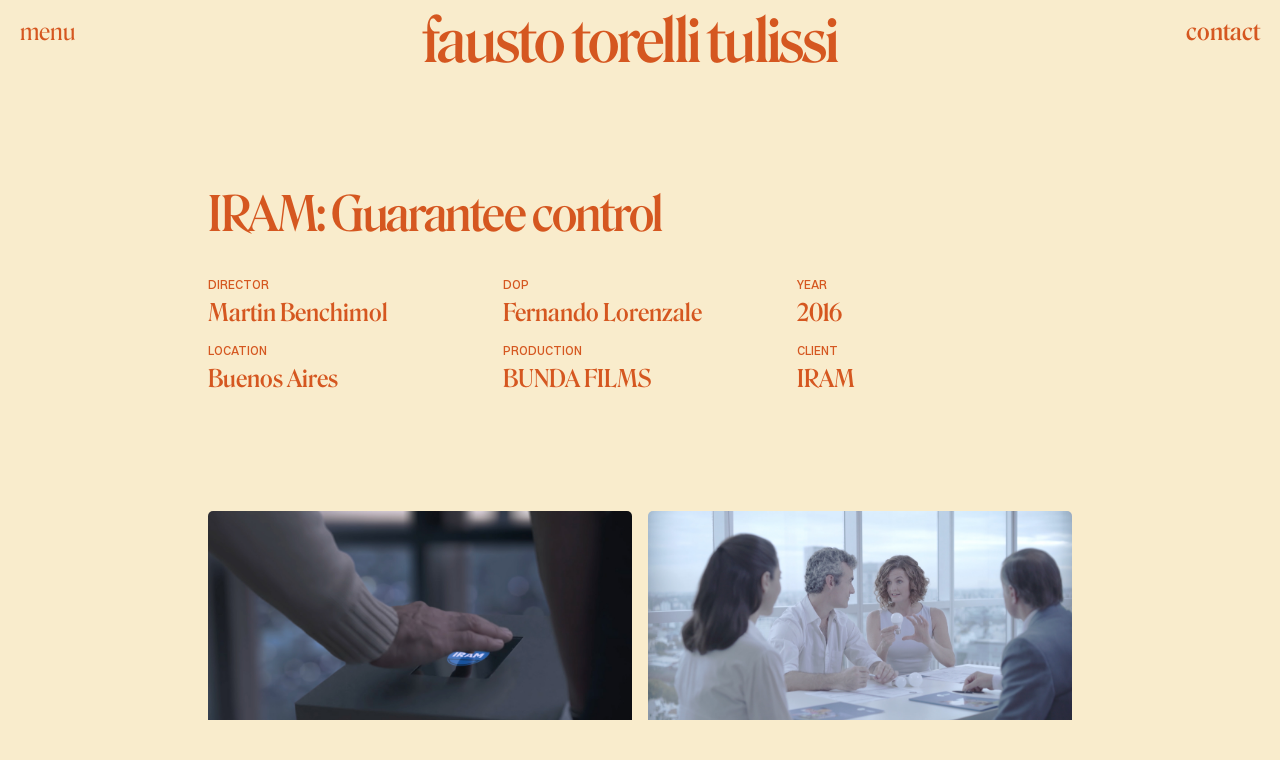

--- FILE ---
content_type: text/html; charset=utf-8
request_url: https://www.faustotorelli.com/production-design/iram-guarantee-control
body_size: 2223
content:
<!DOCTYPE html><!-- This site was created in Webflow. https://webflow.com --><!-- Last Published: Thu Jul 31 2025 14:45:20 GMT+0000 (Coordinated Universal Time) --><html data-wf-domain="www.faustotorelli.com" data-wf-page="633f230020e7a8fa1d2218ee" data-wf-site="633f230020e7a844c12218e7" data-wf-collection="633f230020e7a83d4e221936" data-wf-item-slug="iram-guarantee-control"><head><meta charset="utf-8"/><title>Fausto Torelli Tulissi</title><meta content="width=device-width, initial-scale=1" name="viewport"/><meta content="Webflow" name="generator"/><link href="https://cdn.prod.website-files.com/633f230020e7a844c12218e7/css/faustotorelli.webflow.shared.a45935c24.css" rel="stylesheet" type="text/css"/><script type="text/javascript">!function(o,c){var n=c.documentElement,t=" w-mod-";n.className+=t+"js",("ontouchstart"in o||o.DocumentTouch&&c instanceof DocumentTouch)&&(n.className+=t+"touch")}(window,document);</script><link href="https://cdn.prod.website-files.com/633f230020e7a844c12218e7/6376a095a6bc8f0bbd38657a_favicon-32x32.png" rel="shortcut icon" type="image/x-icon"/><link href="https://cdn.prod.website-files.com/633f230020e7a844c12218e7/6376a0cf174b28f7615dff51_Group%2026.png" rel="apple-touch-icon"/></head><body class="body-3"><div><div class="menu-section"><div class="menu-links"><div class="nav-link-block"><div class="language-switcher"><a href="#" class="secondary-nav-link">eng</a><p class="paragraph">/</p><a href="#" class="secondary-nav-link">es</a></div><a href="/" class="main-nav-link">home</a><a href="/production-design" class="main-nav-link">production design</a><a href="/art-direction" class="main-nav-link">art department</a><a href="/contact" class="main-nav-link">contact</a><a href="/about" class="main-nav-link">about</a><a href="/imprint" class="secondary-nav-link">imprint</a><a href="/privacy" class="secondary-nav-link">privacy</a></div></div><div class="menu-wrapper"><a href="#" class="menu-button-link w-inline-block"><div class="menu-link">menu<br/></div><div class="close">close<br/></div></a><a href="/" class="logo-link w-inline-block"><h1 class="heading-5">fausto torelli tulissi</h1></a><a href="/contact" class="contact-link">contact</a></div></div><div class="case-header w-condition-invisible"><div class="video w-dyn-bind-empty w-video w-embed"></div></div><div class="case-info-header"><div class="info-wrapper"><div class="project-title"><h1 class="heading-9">IRAM: Guarantee control</h1></div><div class="project-info"><div class="credits"><div class="info-block"><h2 class="heading-7">Director</h2><h3 class="heading-8">Martin Benchimol</h3></div><div class="info-block"><h2 class="heading-7">DOP</h2><h3 class="heading-8">Fernando Lorenzale</h3></div><div class="info-block"><h2 class="heading-7">year</h2><h3 class="heading-8">2016</h3></div><div class="info-block"><h2 class="heading-7">Location</h2><h3 class="heading-8">Buenos Aires</h3></div><div class="info-block"><h2 class="heading-7">Production</h2><h3 class="heading-8">BUNDA FILMS</h3></div><div class="info-block"><h2 class="heading-7">Client</h2><h3 class="heading-8">IRAM</h3></div><div class="info-block"><h2 class="heading-7 w-condition-invisible">Production Design</h2></div></div><div class="summary"><div class="rich-text-block-2 w-condition-invisible w-dyn-bind-empty w-richtext"></div></div></div></div><div class="stills-wrapper"><div class="collection-list-wrapper-3 w-dyn-list"><script type="text/x-wf-template" id="wf-template-f853af44-3aa5-ff4c-0257-146623eb67cc">%3Cdiv%20role%3D%22listitem%22%20class%3D%22w-dyn-item%20w-dyn-repeater-item%22%3E%3Ca%20href%3D%22%23%22%20class%3D%22w-inline-block%20w-lightbox%22%3E%3Cimg%20loading%3D%22lazy%22%20alt%3D%22%22%20src%3D%22https%3A%2F%2Fcdn.prod.website-files.com%2F633f230020e7a829c82218f6%2F63499b8b23c754ef0cd68f47_2016%2520-%2520IRAM%2520-%252001.jpg%22%20sizes%3D%22100vw%22%20srcset%3D%22https%3A%2F%2Fcdn.prod.website-files.com%2F633f230020e7a829c82218f6%2F63499b8b23c754ef0cd68f47_2016%2520-%2520IRAM%2520-%252001-p-500.jpg%20500w%2C%20https%3A%2F%2Fcdn.prod.website-files.com%2F633f230020e7a829c82218f6%2F63499b8b23c754ef0cd68f47_2016%2520-%2520IRAM%2520-%252001-p-800.jpg%20800w%2C%20https%3A%2F%2Fcdn.prod.website-files.com%2F633f230020e7a829c82218f6%2F63499b8b23c754ef0cd68f47_2016%2520-%2520IRAM%2520-%252001-p-1080.jpg%201080w%2C%20https%3A%2F%2Fcdn.prod.website-files.com%2F633f230020e7a829c82218f6%2F63499b8b23c754ef0cd68f47_2016%2520-%2520IRAM%2520-%252001.jpg%201142w%22%20class%3D%22image-3%22%2F%3E%3Cscript%20type%3D%22application%2Fjson%22%20class%3D%22w-json%22%3E%7B%0A%20%20%22items%22%3A%20%5B%0A%20%20%20%20%7B%0A%20%20%20%20%20%20%22url%22%3A%20%22https%3A%2F%2Fcdn.prod.website-files.com%2F633f230020e7a829c82218f6%2F63499b8b23c754ef0cd68f47_2016%2520-%2520IRAM%2520-%252001.jpg%22%2C%0A%20%20%20%20%20%20%22type%22%3A%20%22image%22%0A%20%20%20%20%7D%0A%20%20%5D%2C%0A%20%20%22group%22%3A%20%22case-group%22%0A%7D%3C%2Fscript%3E%3C%2Fa%3E%3C%2Fdiv%3E</script><div role="list" class="collection-list-2 w-dyn-items"><div role="listitem" class="w-dyn-item w-dyn-repeater-item"><a href="#" class="w-inline-block w-lightbox"><img loading="lazy" alt="" src="https://cdn.prod.website-files.com/633f230020e7a829c82218f6/63499b8b23c754ef0cd68f47_2016%20-%20IRAM%20-%2001.jpg" sizes="100vw" srcset="https://cdn.prod.website-files.com/633f230020e7a829c82218f6/63499b8b23c754ef0cd68f47_2016%20-%20IRAM%20-%2001-p-500.jpg 500w, https://cdn.prod.website-files.com/633f230020e7a829c82218f6/63499b8b23c754ef0cd68f47_2016%20-%20IRAM%20-%2001-p-800.jpg 800w, https://cdn.prod.website-files.com/633f230020e7a829c82218f6/63499b8b23c754ef0cd68f47_2016%20-%20IRAM%20-%2001-p-1080.jpg 1080w, https://cdn.prod.website-files.com/633f230020e7a829c82218f6/63499b8b23c754ef0cd68f47_2016%20-%20IRAM%20-%2001.jpg 1142w" class="image-3"/><script type="application/json" class="w-json">{
  "items": [
    {
      "url": "https://cdn.prod.website-files.com/633f230020e7a829c82218f6/63499b8b23c754ef0cd68f47_2016%20-%20IRAM%20-%2001.jpg",
      "type": "image"
    }
  ],
  "group": "case-group"
}</script></a></div><div role="listitem" class="w-dyn-item w-dyn-repeater-item"><a href="#" class="w-inline-block w-lightbox"><img loading="lazy" alt="" src="https://cdn.prod.website-files.com/633f230020e7a829c82218f6/63499b8b07d2bd4dd293ec67_2016%20-%20IRAM%20-%2002.jpg" sizes="100vw" srcset="https://cdn.prod.website-files.com/633f230020e7a829c82218f6/63499b8b07d2bd4dd293ec67_2016%20-%20IRAM%20-%2002-p-500.jpg 500w, https://cdn.prod.website-files.com/633f230020e7a829c82218f6/63499b8b07d2bd4dd293ec67_2016%20-%20IRAM%20-%2002-p-800.jpg 800w, https://cdn.prod.website-files.com/633f230020e7a829c82218f6/63499b8b07d2bd4dd293ec67_2016%20-%20IRAM%20-%2002-p-1080.jpg 1080w, https://cdn.prod.website-files.com/633f230020e7a829c82218f6/63499b8b07d2bd4dd293ec67_2016%20-%20IRAM%20-%2002.jpg 1141w" class="image-3"/><script type="application/json" class="w-json">{
  "items": [
    {
      "url": "https://cdn.prod.website-files.com/633f230020e7a829c82218f6/63499b8b07d2bd4dd293ec67_2016%20-%20IRAM%20-%2002.jpg",
      "type": "image"
    }
  ],
  "group": "case-group"
}</script></a></div><div role="listitem" class="w-dyn-item w-dyn-repeater-item"><a href="#" class="w-inline-block w-lightbox"><img loading="lazy" alt="" src="https://cdn.prod.website-files.com/633f230020e7a829c82218f6/63499b8bb7be8ff7302b8974_2016%20-%20IRAM%20-%2003.jpg" sizes="100vw" srcset="https://cdn.prod.website-files.com/633f230020e7a829c82218f6/63499b8bb7be8ff7302b8974_2016%20-%20IRAM%20-%2003-p-500.jpg 500w, https://cdn.prod.website-files.com/633f230020e7a829c82218f6/63499b8bb7be8ff7302b8974_2016%20-%20IRAM%20-%2003-p-800.jpg 800w, https://cdn.prod.website-files.com/633f230020e7a829c82218f6/63499b8bb7be8ff7302b8974_2016%20-%20IRAM%20-%2003-p-1080.jpg 1080w, https://cdn.prod.website-files.com/633f230020e7a829c82218f6/63499b8bb7be8ff7302b8974_2016%20-%20IRAM%20-%2003.jpg 1152w" class="image-3"/><script type="application/json" class="w-json">{
  "items": [
    {
      "url": "https://cdn.prod.website-files.com/633f230020e7a829c82218f6/63499b8bb7be8ff7302b8974_2016%20-%20IRAM%20-%2003.jpg",
      "type": "image"
    }
  ],
  "group": "case-group"
}</script></a></div><div role="listitem" class="w-dyn-item w-dyn-repeater-item"><a href="#" class="w-inline-block w-lightbox"><img loading="lazy" alt="" src="https://cdn.prod.website-files.com/633f230020e7a829c82218f6/63499b8b23c754c8e6d68f48_2016%20-%20IRAM%20-%2004.jpg" sizes="100vw" srcset="https://cdn.prod.website-files.com/633f230020e7a829c82218f6/63499b8b23c754c8e6d68f48_2016%20-%20IRAM%20-%2004-p-500.jpg 500w, https://cdn.prod.website-files.com/633f230020e7a829c82218f6/63499b8b23c754c8e6d68f48_2016%20-%20IRAM%20-%2004-p-800.jpg 800w, https://cdn.prod.website-files.com/633f230020e7a829c82218f6/63499b8b23c754c8e6d68f48_2016%20-%20IRAM%20-%2004-p-1080.jpg 1080w, https://cdn.prod.website-files.com/633f230020e7a829c82218f6/63499b8b23c754c8e6d68f48_2016%20-%20IRAM%20-%2004.jpg 1141w" class="image-3"/><script type="application/json" class="w-json">{
  "items": [
    {
      "url": "https://cdn.prod.website-files.com/633f230020e7a829c82218f6/63499b8b23c754c8e6d68f48_2016%20-%20IRAM%20-%2004.jpg",
      "type": "image"
    }
  ],
  "group": "case-group"
}</script></a></div><div role="listitem" class="w-dyn-item w-dyn-repeater-item"><a href="#" class="w-inline-block w-lightbox"><img loading="lazy" alt="" src="https://cdn.prod.website-files.com/633f230020e7a829c82218f6/63499b8b23c75455d5d68f49_2016%20-%20IRAM%20-%2005.jpg" sizes="100vw" srcset="https://cdn.prod.website-files.com/633f230020e7a829c82218f6/63499b8b23c75455d5d68f49_2016%20-%20IRAM%20-%2005-p-500.jpg 500w, https://cdn.prod.website-files.com/633f230020e7a829c82218f6/63499b8b23c75455d5d68f49_2016%20-%20IRAM%20-%2005-p-800.jpg 800w, https://cdn.prod.website-files.com/633f230020e7a829c82218f6/63499b8b23c75455d5d68f49_2016%20-%20IRAM%20-%2005-p-1080.jpg 1080w, https://cdn.prod.website-files.com/633f230020e7a829c82218f6/63499b8b23c75455d5d68f49_2016%20-%20IRAM%20-%2005.jpg 1128w" class="image-3"/><script type="application/json" class="w-json">{
  "items": [
    {
      "url": "https://cdn.prod.website-files.com/633f230020e7a829c82218f6/63499b8b23c75455d5d68f49_2016%20-%20IRAM%20-%2005.jpg",
      "type": "image"
    }
  ],
  "group": "case-group"
}</script></a></div><div role="listitem" class="w-dyn-item w-dyn-repeater-item"><a href="#" class="w-inline-block w-lightbox"><img loading="lazy" alt="" src="https://cdn.prod.website-files.com/633f230020e7a829c82218f6/63499b8bd2f3b46f5608d771_2016%20-%20IRAM%20-%2006.jpg" sizes="100vw" srcset="https://cdn.prod.website-files.com/633f230020e7a829c82218f6/63499b8bd2f3b46f5608d771_2016%20-%20IRAM%20-%2006-p-500.jpg 500w, https://cdn.prod.website-files.com/633f230020e7a829c82218f6/63499b8bd2f3b46f5608d771_2016%20-%20IRAM%20-%2006-p-800.jpg 800w, https://cdn.prod.website-files.com/633f230020e7a829c82218f6/63499b8bd2f3b46f5608d771_2016%20-%20IRAM%20-%2006-p-1080.jpg 1080w, https://cdn.prod.website-files.com/633f230020e7a829c82218f6/63499b8bd2f3b46f5608d771_2016%20-%20IRAM%20-%2006.jpg 1145w" class="image-3"/><script type="application/json" class="w-json">{
  "items": [
    {
      "url": "https://cdn.prod.website-files.com/633f230020e7a829c82218f6/63499b8bd2f3b46f5608d771_2016%20-%20IRAM%20-%2006.jpg",
      "type": "image"
    }
  ],
  "group": "case-group"
}</script></a></div></div><div class="empty-state w-dyn-hide w-dyn-empty"></div></div></div><div><a href="#" class="back-button w-button">Back</a></div></div></div><script src="https://d3e54v103j8qbb.cloudfront.net/js/jquery-3.5.1.min.dc5e7f18c8.js?site=633f230020e7a844c12218e7" type="text/javascript" integrity="sha256-9/aliU8dGd2tb6OSsuzixeV4y/faTqgFtohetphbbj0=" crossorigin="anonymous"></script><script src="https://cdn.prod.website-files.com/633f230020e7a844c12218e7/js/webflow.schunk.36b8fb49256177c8.js" type="text/javascript"></script><script src="https://cdn.prod.website-files.com/633f230020e7a844c12218e7/js/webflow.schunk.6e3aa472e0a68cf5.js" type="text/javascript"></script><script src="https://cdn.prod.website-files.com/633f230020e7a844c12218e7/js/webflow.2dd08ddd.ffe56459c73b9a16.js" type="text/javascript"></script></body></html>

--- FILE ---
content_type: text/css
request_url: https://cdn.prod.website-files.com/633f230020e7a844c12218e7/css/faustotorelli.webflow.shared.a45935c24.css
body_size: 12513
content:
html {
  -webkit-text-size-adjust: 100%;
  -ms-text-size-adjust: 100%;
  font-family: sans-serif;
}

body {
  margin: 0;
}

article, aside, details, figcaption, figure, footer, header, hgroup, main, menu, nav, section, summary {
  display: block;
}

audio, canvas, progress, video {
  vertical-align: baseline;
  display: inline-block;
}

audio:not([controls]) {
  height: 0;
  display: none;
}

[hidden], template {
  display: none;
}

a {
  background-color: #0000;
}

a:active, a:hover {
  outline: 0;
}

abbr[title] {
  border-bottom: 1px dotted;
}

b, strong {
  font-weight: bold;
}

dfn {
  font-style: italic;
}

h1 {
  margin: .67em 0;
  font-size: 2em;
}

mark {
  color: #000;
  background: #ff0;
}

small {
  font-size: 80%;
}

sub, sup {
  vertical-align: baseline;
  font-size: 75%;
  line-height: 0;
  position: relative;
}

sup {
  top: -.5em;
}

sub {
  bottom: -.25em;
}

img {
  border: 0;
}

svg:not(:root) {
  overflow: hidden;
}

hr {
  box-sizing: content-box;
  height: 0;
}

pre {
  overflow: auto;
}

code, kbd, pre, samp {
  font-family: monospace;
  font-size: 1em;
}

button, input, optgroup, select, textarea {
  color: inherit;
  font: inherit;
  margin: 0;
}

button {
  overflow: visible;
}

button, select {
  text-transform: none;
}

button, html input[type="button"], input[type="reset"] {
  -webkit-appearance: button;
  cursor: pointer;
}

button[disabled], html input[disabled] {
  cursor: default;
}

button::-moz-focus-inner, input::-moz-focus-inner {
  border: 0;
  padding: 0;
}

input {
  line-height: normal;
}

input[type="checkbox"], input[type="radio"] {
  box-sizing: border-box;
  padding: 0;
}

input[type="number"]::-webkit-inner-spin-button, input[type="number"]::-webkit-outer-spin-button {
  height: auto;
}

input[type="search"] {
  -webkit-appearance: none;
}

input[type="search"]::-webkit-search-cancel-button, input[type="search"]::-webkit-search-decoration {
  -webkit-appearance: none;
}

legend {
  border: 0;
  padding: 0;
}

textarea {
  overflow: auto;
}

optgroup {
  font-weight: bold;
}

table {
  border-collapse: collapse;
  border-spacing: 0;
}

td, th {
  padding: 0;
}

@font-face {
  font-family: webflow-icons;
  src: url("[data-uri]") format("truetype");
  font-weight: normal;
  font-style: normal;
}

[class^="w-icon-"], [class*=" w-icon-"] {
  speak: none;
  font-variant: normal;
  text-transform: none;
  -webkit-font-smoothing: antialiased;
  -moz-osx-font-smoothing: grayscale;
  font-style: normal;
  font-weight: normal;
  line-height: 1;
  font-family: webflow-icons !important;
}

.w-icon-slider-right:before {
  content: "";
}

.w-icon-slider-left:before {
  content: "";
}

.w-icon-nav-menu:before {
  content: "";
}

.w-icon-arrow-down:before, .w-icon-dropdown-toggle:before {
  content: "";
}

.w-icon-file-upload-remove:before {
  content: "";
}

.w-icon-file-upload-icon:before {
  content: "";
}

* {
  box-sizing: border-box;
}

html {
  height: 100%;
}

body {
  color: #333;
  background-color: #fff;
  min-height: 100%;
  margin: 0;
  font-family: Arial, sans-serif;
  font-size: 14px;
  line-height: 20px;
}

img {
  vertical-align: middle;
  max-width: 100%;
  display: inline-block;
}

html.w-mod-touch * {
  background-attachment: scroll !important;
}

.w-block {
  display: block;
}

.w-inline-block {
  max-width: 100%;
  display: inline-block;
}

.w-clearfix:before, .w-clearfix:after {
  content: " ";
  grid-area: 1 / 1 / 2 / 2;
  display: table;
}

.w-clearfix:after {
  clear: both;
}

.w-hidden {
  display: none;
}

.w-button {
  color: #fff;
  line-height: inherit;
  cursor: pointer;
  background-color: #3898ec;
  border: 0;
  border-radius: 0;
  padding: 9px 15px;
  text-decoration: none;
  display: inline-block;
}

input.w-button {
  -webkit-appearance: button;
}

html[data-w-dynpage] [data-w-cloak] {
  color: #0000 !important;
}

.w-code-block {
  margin: unset;
}

pre.w-code-block code {
  all: inherit;
}

.w-optimization {
  display: contents;
}

.w-webflow-badge, .w-webflow-badge > img {
  box-sizing: unset;
  width: unset;
  height: unset;
  max-height: unset;
  max-width: unset;
  min-height: unset;
  min-width: unset;
  margin: unset;
  padding: unset;
  float: unset;
  clear: unset;
  border: unset;
  border-radius: unset;
  background: unset;
  background-image: unset;
  background-position: unset;
  background-size: unset;
  background-repeat: unset;
  background-origin: unset;
  background-clip: unset;
  background-attachment: unset;
  background-color: unset;
  box-shadow: unset;
  transform: unset;
  direction: unset;
  font-family: unset;
  font-weight: unset;
  color: unset;
  font-size: unset;
  line-height: unset;
  font-style: unset;
  font-variant: unset;
  text-align: unset;
  letter-spacing: unset;
  -webkit-text-decoration: unset;
  text-decoration: unset;
  text-indent: unset;
  text-transform: unset;
  list-style-type: unset;
  text-shadow: unset;
  vertical-align: unset;
  cursor: unset;
  white-space: unset;
  word-break: unset;
  word-spacing: unset;
  word-wrap: unset;
  transition: unset;
}

.w-webflow-badge {
  white-space: nowrap;
  cursor: pointer;
  box-shadow: 0 0 0 1px #0000001a, 0 1px 3px #0000001a;
  visibility: visible !important;
  opacity: 1 !important;
  z-index: 2147483647 !important;
  color: #aaadb0 !important;
  overflow: unset !important;
  background-color: #fff !important;
  border-radius: 3px !important;
  width: auto !important;
  height: auto !important;
  margin: 0 !important;
  padding: 6px !important;
  font-size: 12px !important;
  line-height: 14px !important;
  text-decoration: none !important;
  display: inline-block !important;
  position: fixed !important;
  inset: auto 12px 12px auto !important;
  transform: none !important;
}

.w-webflow-badge > img {
  position: unset;
  visibility: unset !important;
  opacity: 1 !important;
  vertical-align: middle !important;
  display: inline-block !important;
}

h1, h2, h3, h4, h5, h6 {
  margin-bottom: 10px;
  font-weight: bold;
}

h1 {
  margin-top: 20px;
  font-size: 38px;
  line-height: 44px;
}

h2 {
  margin-top: 20px;
  font-size: 32px;
  line-height: 36px;
}

h3 {
  margin-top: 20px;
  font-size: 24px;
  line-height: 30px;
}

h4 {
  margin-top: 10px;
  font-size: 18px;
  line-height: 24px;
}

h5 {
  margin-top: 10px;
  font-size: 14px;
  line-height: 20px;
}

h6 {
  margin-top: 10px;
  font-size: 12px;
  line-height: 18px;
}

p {
  margin-top: 0;
  margin-bottom: 10px;
}

blockquote {
  border-left: 5px solid #e2e2e2;
  margin: 0 0 10px;
  padding: 10px 20px;
  font-size: 18px;
  line-height: 22px;
}

figure {
  margin: 0 0 10px;
}

figcaption {
  text-align: center;
  margin-top: 5px;
}

ul, ol {
  margin-top: 0;
  margin-bottom: 10px;
  padding-left: 40px;
}

.w-list-unstyled {
  padding-left: 0;
  list-style: none;
}

.w-embed:before, .w-embed:after {
  content: " ";
  grid-area: 1 / 1 / 2 / 2;
  display: table;
}

.w-embed:after {
  clear: both;
}

.w-video {
  width: 100%;
  padding: 0;
  position: relative;
}

.w-video iframe, .w-video object, .w-video embed {
  border: none;
  width: 100%;
  height: 100%;
  position: absolute;
  top: 0;
  left: 0;
}

fieldset {
  border: 0;
  margin: 0;
  padding: 0;
}

button, [type="button"], [type="reset"] {
  cursor: pointer;
  -webkit-appearance: button;
  border: 0;
}

.w-form {
  margin: 0 0 15px;
}

.w-form-done {
  text-align: center;
  background-color: #ddd;
  padding: 20px;
  display: none;
}

.w-form-fail {
  background-color: #ffdede;
  margin-top: 10px;
  padding: 10px;
  display: none;
}

label {
  margin-bottom: 5px;
  font-weight: bold;
  display: block;
}

.w-input, .w-select {
  color: #333;
  vertical-align: middle;
  background-color: #fff;
  border: 1px solid #ccc;
  width: 100%;
  height: 38px;
  margin-bottom: 10px;
  padding: 8px 12px;
  font-size: 14px;
  line-height: 1.42857;
  display: block;
}

.w-input::placeholder, .w-select::placeholder {
  color: #999;
}

.w-input:focus, .w-select:focus {
  border-color: #3898ec;
  outline: 0;
}

.w-input[disabled], .w-select[disabled], .w-input[readonly], .w-select[readonly], fieldset[disabled] .w-input, fieldset[disabled] .w-select {
  cursor: not-allowed;
}

.w-input[disabled]:not(.w-input-disabled), .w-select[disabled]:not(.w-input-disabled), .w-input[readonly], .w-select[readonly], fieldset[disabled]:not(.w-input-disabled) .w-input, fieldset[disabled]:not(.w-input-disabled) .w-select {
  background-color: #eee;
}

textarea.w-input, textarea.w-select {
  height: auto;
}

.w-select {
  background-color: #f3f3f3;
}

.w-select[multiple] {
  height: auto;
}

.w-form-label {
  cursor: pointer;
  margin-bottom: 0;
  font-weight: normal;
  display: inline-block;
}

.w-radio {
  margin-bottom: 5px;
  padding-left: 20px;
  display: block;
}

.w-radio:before, .w-radio:after {
  content: " ";
  grid-area: 1 / 1 / 2 / 2;
  display: table;
}

.w-radio:after {
  clear: both;
}

.w-radio-input {
  float: left;
  margin: 3px 0 0 -20px;
  line-height: normal;
}

.w-file-upload {
  margin-bottom: 10px;
  display: block;
}

.w-file-upload-input {
  opacity: 0;
  z-index: -100;
  width: .1px;
  height: .1px;
  position: absolute;
  overflow: hidden;
}

.w-file-upload-default, .w-file-upload-uploading, .w-file-upload-success {
  color: #333;
  display: inline-block;
}

.w-file-upload-error {
  margin-top: 10px;
  display: block;
}

.w-file-upload-default.w-hidden, .w-file-upload-uploading.w-hidden, .w-file-upload-error.w-hidden, .w-file-upload-success.w-hidden {
  display: none;
}

.w-file-upload-uploading-btn {
  cursor: pointer;
  background-color: #fafafa;
  border: 1px solid #ccc;
  margin: 0;
  padding: 8px 12px;
  font-size: 14px;
  font-weight: normal;
  display: flex;
}

.w-file-upload-file {
  background-color: #fafafa;
  border: 1px solid #ccc;
  flex-grow: 1;
  justify-content: space-between;
  margin: 0;
  padding: 8px 9px 8px 11px;
  display: flex;
}

.w-file-upload-file-name {
  font-size: 14px;
  font-weight: normal;
  display: block;
}

.w-file-remove-link {
  cursor: pointer;
  width: auto;
  height: auto;
  margin-top: 3px;
  margin-left: 10px;
  padding: 3px;
  display: block;
}

.w-icon-file-upload-remove {
  margin: auto;
  font-size: 10px;
}

.w-file-upload-error-msg {
  color: #ea384c;
  padding: 2px 0;
  display: inline-block;
}

.w-file-upload-info {
  padding: 0 12px;
  line-height: 38px;
  display: inline-block;
}

.w-file-upload-label {
  cursor: pointer;
  background-color: #fafafa;
  border: 1px solid #ccc;
  margin: 0;
  padding: 8px 12px;
  font-size: 14px;
  font-weight: normal;
  display: inline-block;
}

.w-icon-file-upload-icon, .w-icon-file-upload-uploading {
  width: 20px;
  margin-right: 8px;
  display: inline-block;
}

.w-icon-file-upload-uploading {
  height: 20px;
}

.w-container {
  max-width: 940px;
  margin-left: auto;
  margin-right: auto;
}

.w-container:before, .w-container:after {
  content: " ";
  grid-area: 1 / 1 / 2 / 2;
  display: table;
}

.w-container:after {
  clear: both;
}

.w-container .w-row {
  margin-left: -10px;
  margin-right: -10px;
}

.w-row:before, .w-row:after {
  content: " ";
  grid-area: 1 / 1 / 2 / 2;
  display: table;
}

.w-row:after {
  clear: both;
}

.w-row .w-row {
  margin-left: 0;
  margin-right: 0;
}

.w-col {
  float: left;
  width: 100%;
  min-height: 1px;
  padding-left: 10px;
  padding-right: 10px;
  position: relative;
}

.w-col .w-col {
  padding-left: 0;
  padding-right: 0;
}

.w-col-1 {
  width: 8.33333%;
}

.w-col-2 {
  width: 16.6667%;
}

.w-col-3 {
  width: 25%;
}

.w-col-4 {
  width: 33.3333%;
}

.w-col-5 {
  width: 41.6667%;
}

.w-col-6 {
  width: 50%;
}

.w-col-7 {
  width: 58.3333%;
}

.w-col-8 {
  width: 66.6667%;
}

.w-col-9 {
  width: 75%;
}

.w-col-10 {
  width: 83.3333%;
}

.w-col-11 {
  width: 91.6667%;
}

.w-col-12 {
  width: 100%;
}

.w-hidden-main {
  display: none !important;
}

@media screen and (max-width: 991px) {
  .w-container {
    max-width: 728px;
  }

  .w-hidden-main {
    display: inherit !important;
  }

  .w-hidden-medium {
    display: none !important;
  }

  .w-col-medium-1 {
    width: 8.33333%;
  }

  .w-col-medium-2 {
    width: 16.6667%;
  }

  .w-col-medium-3 {
    width: 25%;
  }

  .w-col-medium-4 {
    width: 33.3333%;
  }

  .w-col-medium-5 {
    width: 41.6667%;
  }

  .w-col-medium-6 {
    width: 50%;
  }

  .w-col-medium-7 {
    width: 58.3333%;
  }

  .w-col-medium-8 {
    width: 66.6667%;
  }

  .w-col-medium-9 {
    width: 75%;
  }

  .w-col-medium-10 {
    width: 83.3333%;
  }

  .w-col-medium-11 {
    width: 91.6667%;
  }

  .w-col-medium-12 {
    width: 100%;
  }

  .w-col-stack {
    width: 100%;
    left: auto;
    right: auto;
  }
}

@media screen and (max-width: 767px) {
  .w-hidden-main, .w-hidden-medium {
    display: inherit !important;
  }

  .w-hidden-small {
    display: none !important;
  }

  .w-row, .w-container .w-row {
    margin-left: 0;
    margin-right: 0;
  }

  .w-col {
    width: 100%;
    left: auto;
    right: auto;
  }

  .w-col-small-1 {
    width: 8.33333%;
  }

  .w-col-small-2 {
    width: 16.6667%;
  }

  .w-col-small-3 {
    width: 25%;
  }

  .w-col-small-4 {
    width: 33.3333%;
  }

  .w-col-small-5 {
    width: 41.6667%;
  }

  .w-col-small-6 {
    width: 50%;
  }

  .w-col-small-7 {
    width: 58.3333%;
  }

  .w-col-small-8 {
    width: 66.6667%;
  }

  .w-col-small-9 {
    width: 75%;
  }

  .w-col-small-10 {
    width: 83.3333%;
  }

  .w-col-small-11 {
    width: 91.6667%;
  }

  .w-col-small-12 {
    width: 100%;
  }
}

@media screen and (max-width: 479px) {
  .w-container {
    max-width: none;
  }

  .w-hidden-main, .w-hidden-medium, .w-hidden-small {
    display: inherit !important;
  }

  .w-hidden-tiny {
    display: none !important;
  }

  .w-col {
    width: 100%;
  }

  .w-col-tiny-1 {
    width: 8.33333%;
  }

  .w-col-tiny-2 {
    width: 16.6667%;
  }

  .w-col-tiny-3 {
    width: 25%;
  }

  .w-col-tiny-4 {
    width: 33.3333%;
  }

  .w-col-tiny-5 {
    width: 41.6667%;
  }

  .w-col-tiny-6 {
    width: 50%;
  }

  .w-col-tiny-7 {
    width: 58.3333%;
  }

  .w-col-tiny-8 {
    width: 66.6667%;
  }

  .w-col-tiny-9 {
    width: 75%;
  }

  .w-col-tiny-10 {
    width: 83.3333%;
  }

  .w-col-tiny-11 {
    width: 91.6667%;
  }

  .w-col-tiny-12 {
    width: 100%;
  }
}

.w-widget {
  position: relative;
}

.w-widget-map {
  width: 100%;
  height: 400px;
}

.w-widget-map label {
  width: auto;
  display: inline;
}

.w-widget-map img {
  max-width: inherit;
}

.w-widget-map .gm-style-iw {
  text-align: center;
}

.w-widget-map .gm-style-iw > button {
  display: none !important;
}

.w-widget-twitter {
  overflow: hidden;
}

.w-widget-twitter-count-shim {
  vertical-align: top;
  text-align: center;
  background: #fff;
  border: 1px solid #758696;
  border-radius: 3px;
  width: 28px;
  height: 20px;
  display: inline-block;
  position: relative;
}

.w-widget-twitter-count-shim * {
  pointer-events: none;
  -webkit-user-select: none;
  user-select: none;
}

.w-widget-twitter-count-shim .w-widget-twitter-count-inner {
  text-align: center;
  color: #999;
  font-family: serif;
  font-size: 15px;
  line-height: 12px;
  position: relative;
}

.w-widget-twitter-count-shim .w-widget-twitter-count-clear {
  display: block;
  position: relative;
}

.w-widget-twitter-count-shim.w--large {
  width: 36px;
  height: 28px;
}

.w-widget-twitter-count-shim.w--large .w-widget-twitter-count-inner {
  font-size: 18px;
  line-height: 18px;
}

.w-widget-twitter-count-shim:not(.w--vertical) {
  margin-left: 5px;
  margin-right: 8px;
}

.w-widget-twitter-count-shim:not(.w--vertical).w--large {
  margin-left: 6px;
}

.w-widget-twitter-count-shim:not(.w--vertical):before, .w-widget-twitter-count-shim:not(.w--vertical):after {
  content: " ";
  pointer-events: none;
  border: solid #0000;
  width: 0;
  height: 0;
  position: absolute;
  top: 50%;
  left: 0;
}

.w-widget-twitter-count-shim:not(.w--vertical):before {
  border-width: 4px;
  border-color: #75869600 #5d6c7b #75869600 #75869600;
  margin-top: -4px;
  margin-left: -9px;
}

.w-widget-twitter-count-shim:not(.w--vertical).w--large:before {
  border-width: 5px;
  margin-top: -5px;
  margin-left: -10px;
}

.w-widget-twitter-count-shim:not(.w--vertical):after {
  border-width: 4px;
  border-color: #fff0 #fff #fff0 #fff0;
  margin-top: -4px;
  margin-left: -8px;
}

.w-widget-twitter-count-shim:not(.w--vertical).w--large:after {
  border-width: 5px;
  margin-top: -5px;
  margin-left: -9px;
}

.w-widget-twitter-count-shim.w--vertical {
  width: 61px;
  height: 33px;
  margin-bottom: 8px;
}

.w-widget-twitter-count-shim.w--vertical:before, .w-widget-twitter-count-shim.w--vertical:after {
  content: " ";
  pointer-events: none;
  border: solid #0000;
  width: 0;
  height: 0;
  position: absolute;
  top: 100%;
  left: 50%;
}

.w-widget-twitter-count-shim.w--vertical:before {
  border-width: 5px;
  border-color: #5d6c7b #75869600 #75869600;
  margin-left: -5px;
}

.w-widget-twitter-count-shim.w--vertical:after {
  border-width: 4px;
  border-color: #fff #fff0 #fff0;
  margin-left: -4px;
}

.w-widget-twitter-count-shim.w--vertical .w-widget-twitter-count-inner {
  font-size: 18px;
  line-height: 22px;
}

.w-widget-twitter-count-shim.w--vertical.w--large {
  width: 76px;
}

.w-background-video {
  color: #fff;
  height: 500px;
  position: relative;
  overflow: hidden;
}

.w-background-video > video {
  object-fit: cover;
  z-index: -100;
  background-position: 50%;
  background-size: cover;
  width: 100%;
  height: 100%;
  margin: auto;
  position: absolute;
  inset: -100%;
}

.w-background-video > video::-webkit-media-controls-start-playback-button {
  -webkit-appearance: none;
  display: none !important;
}

.w-background-video--control {
  background-color: #0000;
  padding: 0;
  position: absolute;
  bottom: 1em;
  right: 1em;
}

.w-background-video--control > [hidden] {
  display: none !important;
}

.w-slider {
  text-align: center;
  clear: both;
  -webkit-tap-highlight-color: #0000;
  tap-highlight-color: #0000;
  background: #ddd;
  height: 300px;
  position: relative;
}

.w-slider-mask {
  z-index: 1;
  white-space: nowrap;
  height: 100%;
  display: block;
  position: relative;
  left: 0;
  right: 0;
  overflow: hidden;
}

.w-slide {
  vertical-align: top;
  white-space: normal;
  text-align: left;
  width: 100%;
  height: 100%;
  display: inline-block;
  position: relative;
}

.w-slider-nav {
  z-index: 2;
  text-align: center;
  -webkit-tap-highlight-color: #0000;
  tap-highlight-color: #0000;
  height: 40px;
  margin: auto;
  padding-top: 10px;
  position: absolute;
  inset: auto 0 0;
}

.w-slider-nav.w-round > div {
  border-radius: 100%;
}

.w-slider-nav.w-num > div {
  font-size: inherit;
  line-height: inherit;
  width: auto;
  height: auto;
  padding: .2em .5em;
}

.w-slider-nav.w-shadow > div {
  box-shadow: 0 0 3px #3336;
}

.w-slider-nav-invert {
  color: #fff;
}

.w-slider-nav-invert > div {
  background-color: #2226;
}

.w-slider-nav-invert > div.w-active {
  background-color: #222;
}

.w-slider-dot {
  cursor: pointer;
  background-color: #fff6;
  width: 1em;
  height: 1em;
  margin: 0 3px .5em;
  transition: background-color .1s, color .1s;
  display: inline-block;
  position: relative;
}

.w-slider-dot.w-active {
  background-color: #fff;
}

.w-slider-dot:focus {
  outline: none;
  box-shadow: 0 0 0 2px #fff;
}

.w-slider-dot:focus.w-active {
  box-shadow: none;
}

.w-slider-arrow-left, .w-slider-arrow-right {
  cursor: pointer;
  color: #fff;
  -webkit-tap-highlight-color: #0000;
  tap-highlight-color: #0000;
  -webkit-user-select: none;
  user-select: none;
  width: 80px;
  margin: auto;
  font-size: 40px;
  position: absolute;
  inset: 0;
  overflow: hidden;
}

.w-slider-arrow-left [class^="w-icon-"], .w-slider-arrow-right [class^="w-icon-"], .w-slider-arrow-left [class*=" w-icon-"], .w-slider-arrow-right [class*=" w-icon-"] {
  position: absolute;
}

.w-slider-arrow-left:focus, .w-slider-arrow-right:focus {
  outline: 0;
}

.w-slider-arrow-left {
  z-index: 3;
  right: auto;
}

.w-slider-arrow-right {
  z-index: 4;
  left: auto;
}

.w-icon-slider-left, .w-icon-slider-right {
  width: 1em;
  height: 1em;
  margin: auto;
  inset: 0;
}

.w-slider-aria-label {
  clip: rect(0 0 0 0);
  border: 0;
  width: 1px;
  height: 1px;
  margin: -1px;
  padding: 0;
  position: absolute;
  overflow: hidden;
}

.w-slider-force-show {
  display: block !important;
}

.w-dropdown {
  text-align: left;
  z-index: 900;
  margin-left: auto;
  margin-right: auto;
  display: inline-block;
  position: relative;
}

.w-dropdown-btn, .w-dropdown-toggle, .w-dropdown-link {
  vertical-align: top;
  color: #222;
  text-align: left;
  white-space: nowrap;
  margin-left: auto;
  margin-right: auto;
  padding: 20px;
  text-decoration: none;
  position: relative;
}

.w-dropdown-toggle {
  -webkit-user-select: none;
  user-select: none;
  cursor: pointer;
  padding-right: 40px;
  display: inline-block;
}

.w-dropdown-toggle:focus {
  outline: 0;
}

.w-icon-dropdown-toggle {
  width: 1em;
  height: 1em;
  margin: auto 20px auto auto;
  position: absolute;
  top: 0;
  bottom: 0;
  right: 0;
}

.w-dropdown-list {
  background: #ddd;
  min-width: 100%;
  display: none;
  position: absolute;
}

.w-dropdown-list.w--open {
  display: block;
}

.w-dropdown-link {
  color: #222;
  padding: 10px 20px;
  display: block;
}

.w-dropdown-link.w--current {
  color: #0082f3;
}

.w-dropdown-link:focus {
  outline: 0;
}

@media screen and (max-width: 767px) {
  .w-nav-brand {
    padding-left: 10px;
  }
}

.w-lightbox-backdrop {
  cursor: auto;
  letter-spacing: normal;
  text-indent: 0;
  text-shadow: none;
  text-transform: none;
  visibility: visible;
  white-space: normal;
  word-break: normal;
  word-spacing: normal;
  word-wrap: normal;
  color: #fff;
  text-align: center;
  z-index: 2000;
  opacity: 0;
  -webkit-user-select: none;
  -moz-user-select: none;
  -webkit-tap-highlight-color: transparent;
  background: #000000e6;
  outline: 0;
  font-family: Helvetica Neue, Helvetica, Ubuntu, Segoe UI, Verdana, sans-serif;
  font-size: 17px;
  font-style: normal;
  font-weight: 300;
  line-height: 1.2;
  list-style: disc;
  position: fixed;
  inset: 0;
  -webkit-transform: translate(0);
}

.w-lightbox-backdrop, .w-lightbox-container {
  -webkit-overflow-scrolling: touch;
  height: 100%;
  overflow: auto;
}

.w-lightbox-content {
  height: 100vh;
  position: relative;
  overflow: hidden;
}

.w-lightbox-view {
  opacity: 0;
  width: 100vw;
  height: 100vh;
  position: absolute;
}

.w-lightbox-view:before {
  content: "";
  height: 100vh;
}

.w-lightbox-group, .w-lightbox-group .w-lightbox-view, .w-lightbox-group .w-lightbox-view:before {
  height: 86vh;
}

.w-lightbox-frame, .w-lightbox-view:before {
  vertical-align: middle;
  display: inline-block;
}

.w-lightbox-figure {
  margin: 0;
  position: relative;
}

.w-lightbox-group .w-lightbox-figure {
  cursor: pointer;
}

.w-lightbox-img {
  width: auto;
  max-width: none;
  height: auto;
}

.w-lightbox-image {
  float: none;
  max-width: 100vw;
  max-height: 100vh;
  display: block;
}

.w-lightbox-group .w-lightbox-image {
  max-height: 86vh;
}

.w-lightbox-caption {
  text-align: left;
  text-overflow: ellipsis;
  white-space: nowrap;
  background: #0006;
  padding: .5em 1em;
  position: absolute;
  bottom: 0;
  left: 0;
  right: 0;
  overflow: hidden;
}

.w-lightbox-embed {
  width: 100%;
  height: 100%;
  position: absolute;
  inset: 0;
}

.w-lightbox-control {
  cursor: pointer;
  background-position: center;
  background-repeat: no-repeat;
  background-size: 24px;
  width: 4em;
  transition: all .3s;
  position: absolute;
  top: 0;
}

.w-lightbox-left {
  background-image: url("[data-uri]");
  display: none;
  bottom: 0;
  left: 0;
}

.w-lightbox-right {
  background-image: url("[data-uri]");
  display: none;
  bottom: 0;
  right: 0;
}

.w-lightbox-close {
  background-image: url("[data-uri]");
  background-size: 18px;
  height: 2.6em;
  right: 0;
}

.w-lightbox-strip {
  white-space: nowrap;
  padding: 0 1vh;
  line-height: 0;
  position: absolute;
  bottom: 0;
  left: 0;
  right: 0;
  overflow: auto hidden;
}

.w-lightbox-item {
  box-sizing: content-box;
  cursor: pointer;
  width: 10vh;
  padding: 2vh 1vh;
  display: inline-block;
  -webkit-transform: translate3d(0, 0, 0);
}

.w-lightbox-active {
  opacity: .3;
}

.w-lightbox-thumbnail {
  background: #222;
  height: 10vh;
  position: relative;
  overflow: hidden;
}

.w-lightbox-thumbnail-image {
  position: absolute;
  top: 0;
  left: 0;
}

.w-lightbox-thumbnail .w-lightbox-tall {
  width: 100%;
  top: 50%;
  transform: translate(0, -50%);
}

.w-lightbox-thumbnail .w-lightbox-wide {
  height: 100%;
  left: 50%;
  transform: translate(-50%);
}

.w-lightbox-spinner {
  box-sizing: border-box;
  border: 5px solid #0006;
  border-radius: 50%;
  width: 40px;
  height: 40px;
  margin-top: -20px;
  margin-left: -20px;
  animation: .8s linear infinite spin;
  position: absolute;
  top: 50%;
  left: 50%;
}

.w-lightbox-spinner:after {
  content: "";
  border: 3px solid #0000;
  border-bottom-color: #fff;
  border-radius: 50%;
  position: absolute;
  inset: -4px;
}

.w-lightbox-hide {
  display: none;
}

.w-lightbox-noscroll {
  overflow: hidden;
}

@media (min-width: 768px) {
  .w-lightbox-content {
    height: 96vh;
    margin-top: 2vh;
  }

  .w-lightbox-view, .w-lightbox-view:before {
    height: 96vh;
  }

  .w-lightbox-group, .w-lightbox-group .w-lightbox-view, .w-lightbox-group .w-lightbox-view:before {
    height: 84vh;
  }

  .w-lightbox-image {
    max-width: 96vw;
    max-height: 96vh;
  }

  .w-lightbox-group .w-lightbox-image {
    max-width: 82.3vw;
    max-height: 84vh;
  }

  .w-lightbox-left, .w-lightbox-right {
    opacity: .5;
    display: block;
  }

  .w-lightbox-close {
    opacity: .8;
  }

  .w-lightbox-control:hover {
    opacity: 1;
  }
}

.w-lightbox-inactive, .w-lightbox-inactive:hover {
  opacity: 0;
}

.w-richtext:before, .w-richtext:after {
  content: " ";
  grid-area: 1 / 1 / 2 / 2;
  display: table;
}

.w-richtext:after {
  clear: both;
}

.w-richtext[contenteditable="true"]:before, .w-richtext[contenteditable="true"]:after {
  white-space: initial;
}

.w-richtext ol, .w-richtext ul {
  overflow: hidden;
}

.w-richtext .w-richtext-figure-selected.w-richtext-figure-type-video div:after, .w-richtext .w-richtext-figure-selected[data-rt-type="video"] div:after, .w-richtext .w-richtext-figure-selected.w-richtext-figure-type-image div, .w-richtext .w-richtext-figure-selected[data-rt-type="image"] div {
  outline: 2px solid #2895f7;
}

.w-richtext figure.w-richtext-figure-type-video > div:after, .w-richtext figure[data-rt-type="video"] > div:after {
  content: "";
  display: none;
  position: absolute;
  inset: 0;
}

.w-richtext figure {
  max-width: 60%;
  position: relative;
}

.w-richtext figure > div:before {
  cursor: default !important;
}

.w-richtext figure img {
  width: 100%;
}

.w-richtext figure figcaption.w-richtext-figcaption-placeholder {
  opacity: .6;
}

.w-richtext figure div {
  color: #0000;
  font-size: 0;
}

.w-richtext figure.w-richtext-figure-type-image, .w-richtext figure[data-rt-type="image"] {
  display: table;
}

.w-richtext figure.w-richtext-figure-type-image > div, .w-richtext figure[data-rt-type="image"] > div {
  display: inline-block;
}

.w-richtext figure.w-richtext-figure-type-image > figcaption, .w-richtext figure[data-rt-type="image"] > figcaption {
  caption-side: bottom;
  display: table-caption;
}

.w-richtext figure.w-richtext-figure-type-video, .w-richtext figure[data-rt-type="video"] {
  width: 60%;
  height: 0;
}

.w-richtext figure.w-richtext-figure-type-video iframe, .w-richtext figure[data-rt-type="video"] iframe {
  width: 100%;
  height: 100%;
  position: absolute;
  top: 0;
  left: 0;
}

.w-richtext figure.w-richtext-figure-type-video > div, .w-richtext figure[data-rt-type="video"] > div {
  width: 100%;
}

.w-richtext figure.w-richtext-align-center {
  clear: both;
  margin-left: auto;
  margin-right: auto;
}

.w-richtext figure.w-richtext-align-center.w-richtext-figure-type-image > div, .w-richtext figure.w-richtext-align-center[data-rt-type="image"] > div {
  max-width: 100%;
}

.w-richtext figure.w-richtext-align-normal {
  clear: both;
}

.w-richtext figure.w-richtext-align-fullwidth {
  text-align: center;
  clear: both;
  width: 100%;
  max-width: 100%;
  margin-left: auto;
  margin-right: auto;
  display: block;
}

.w-richtext figure.w-richtext-align-fullwidth > div {
  padding-bottom: inherit;
  display: inline-block;
}

.w-richtext figure.w-richtext-align-fullwidth > figcaption {
  display: block;
}

.w-richtext figure.w-richtext-align-floatleft {
  float: left;
  clear: none;
  margin-right: 15px;
}

.w-richtext figure.w-richtext-align-floatright {
  float: right;
  clear: none;
  margin-left: 15px;
}

.w-nav {
  z-index: 1000;
  background: #ddd;
  position: relative;
}

.w-nav:before, .w-nav:after {
  content: " ";
  grid-area: 1 / 1 / 2 / 2;
  display: table;
}

.w-nav:after {
  clear: both;
}

.w-nav-brand {
  float: left;
  color: #333;
  text-decoration: none;
  position: relative;
}

.w-nav-link {
  vertical-align: top;
  color: #222;
  text-align: left;
  margin-left: auto;
  margin-right: auto;
  padding: 20px;
  text-decoration: none;
  display: inline-block;
  position: relative;
}

.w-nav-link.w--current {
  color: #0082f3;
}

.w-nav-menu {
  float: right;
  position: relative;
}

[data-nav-menu-open] {
  text-align: center;
  background: #c8c8c8;
  min-width: 200px;
  position: absolute;
  top: 100%;
  left: 0;
  right: 0;
  overflow: visible;
  display: block !important;
}

.w--nav-link-open {
  display: block;
  position: relative;
}

.w-nav-overlay {
  width: 100%;
  display: none;
  position: absolute;
  top: 100%;
  left: 0;
  right: 0;
  overflow: hidden;
}

.w-nav-overlay [data-nav-menu-open] {
  top: 0;
}

.w-nav[data-animation="over-left"] .w-nav-overlay {
  width: auto;
}

.w-nav[data-animation="over-left"] .w-nav-overlay, .w-nav[data-animation="over-left"] [data-nav-menu-open] {
  z-index: 1;
  top: 0;
  right: auto;
}

.w-nav[data-animation="over-right"] .w-nav-overlay {
  width: auto;
}

.w-nav[data-animation="over-right"] .w-nav-overlay, .w-nav[data-animation="over-right"] [data-nav-menu-open] {
  z-index: 1;
  top: 0;
  left: auto;
}

.w-nav-button {
  float: right;
  cursor: pointer;
  -webkit-tap-highlight-color: #0000;
  tap-highlight-color: #0000;
  -webkit-user-select: none;
  user-select: none;
  padding: 18px;
  font-size: 24px;
  display: none;
  position: relative;
}

.w-nav-button:focus {
  outline: 0;
}

.w-nav-button.w--open {
  color: #fff;
  background-color: #c8c8c8;
}

.w-nav[data-collapse="all"] .w-nav-menu {
  display: none;
}

.w-nav[data-collapse="all"] .w-nav-button, .w--nav-dropdown-open, .w--nav-dropdown-toggle-open {
  display: block;
}

.w--nav-dropdown-list-open {
  position: static;
}

@media screen and (max-width: 991px) {
  .w-nav[data-collapse="medium"] .w-nav-menu {
    display: none;
  }

  .w-nav[data-collapse="medium"] .w-nav-button {
    display: block;
  }
}

@media screen and (max-width: 767px) {
  .w-nav[data-collapse="small"] .w-nav-menu {
    display: none;
  }

  .w-nav[data-collapse="small"] .w-nav-button {
    display: block;
  }

  .w-nav-brand {
    padding-left: 10px;
  }
}

@media screen and (max-width: 479px) {
  .w-nav[data-collapse="tiny"] .w-nav-menu {
    display: none;
  }

  .w-nav[data-collapse="tiny"] .w-nav-button {
    display: block;
  }
}

.w-tabs {
  position: relative;
}

.w-tabs:before, .w-tabs:after {
  content: " ";
  grid-area: 1 / 1 / 2 / 2;
  display: table;
}

.w-tabs:after {
  clear: both;
}

.w-tab-menu {
  position: relative;
}

.w-tab-link {
  vertical-align: top;
  text-align: left;
  cursor: pointer;
  color: #222;
  background-color: #ddd;
  padding: 9px 30px;
  text-decoration: none;
  display: inline-block;
  position: relative;
}

.w-tab-link.w--current {
  background-color: #c8c8c8;
}

.w-tab-link:focus {
  outline: 0;
}

.w-tab-content {
  display: block;
  position: relative;
  overflow: hidden;
}

.w-tab-pane {
  display: none;
  position: relative;
}

.w--tab-active {
  display: block;
}

@media screen and (max-width: 479px) {
  .w-tab-link {
    display: block;
  }
}

.w-ix-emptyfix:after {
  content: "";
}

@keyframes spin {
  0% {
    transform: rotate(0);
  }

  100% {
    transform: rotate(360deg);
  }
}

.w-dyn-empty {
  background-color: #ddd;
  padding: 10px;
}

.w-dyn-hide, .w-dyn-bind-empty, .w-condition-invisible {
  display: none !important;
}

.wf-layout-layout {
  display: grid;
}

@font-face {
  font-family: Boska;
  src: url("https://cdn.prod.website-files.com/633f230020e7a844c12218e7/633f230020e7a8c68f22190c_Boska-Bold.woff2") format("woff2");
  font-weight: 700;
  font-style: normal;
  font-display: swap;
}

@font-face {
  font-family: Boska;
  src: url("https://cdn.prod.website-files.com/633f230020e7a844c12218e7/633f230020e7a8a2b422190f_Boska-BoldItalic.woff2") format("woff2"), url("https://cdn.prod.website-files.com/633f230020e7a844c12218e7/633f230020e7a8f79f22190d_Boska-BoldItalic.woff") format("woff");
  font-weight: 700;
  font-style: italic;
  font-display: swap;
}

@font-face {
  font-family: Boska;
  src: url("https://cdn.prod.website-files.com/633f230020e7a844c12218e7/633f230020e7a83d20221913_Boska-Regular.woff2") format("woff2"), url("https://cdn.prod.website-files.com/633f230020e7a844c12218e7/633f230020e7a8f110221911_Boska-Regular.woff") format("woff");
  font-weight: 400;
  font-style: normal;
  font-display: swap;
}

@font-face {
  font-family: Boska;
  src: url("https://cdn.prod.website-files.com/633f230020e7a844c12218e7/633f230020e7a822d9221912_Boska-Italic.woff2") format("woff2"), url("https://cdn.prod.website-files.com/633f230020e7a844c12218e7/633f230020e7a866a7221914_Boska-Italic.woff") format("woff");
  font-weight: 400;
  font-style: italic;
  font-display: swap;
}

@font-face {
  font-family: Switzer;
  src: url("https://cdn.prod.website-files.com/633f230020e7a844c12218e7/633f230020e7a81215221925_Switzer-Black.woff2") format("woff2"), url("https://cdn.prod.website-files.com/633f230020e7a844c12218e7/633f230020e7a8e2ed221915_Switzer-Black.woff") format("woff");
  font-weight: 900;
  font-style: normal;
  font-display: swap;
}

@font-face {
  font-family: Switzer;
  src: url("https://cdn.prod.website-files.com/633f230020e7a844c12218e7/633f230020e7a80852221926_Switzer-Bold.woff2") format("woff2"), url("https://cdn.prod.website-files.com/633f230020e7a844c12218e7/633f230020e7a8dfda221929_Switzer-Extrabold.woff2") format("woff2"), url("https://cdn.prod.website-files.com/633f230020e7a844c12218e7/633f230020e7a8855e221924_Switzer-Bold.woff") format("woff"), url("https://cdn.prod.website-files.com/633f230020e7a844c12218e7/633f230020e7a8558f22192c_Switzer-Extrabold.woff") format("woff");
  font-weight: 700;
  font-style: normal;
  font-display: swap;
}

@font-face {
  font-family: Switzer;
  src: url("https://cdn.prod.website-files.com/633f230020e7a844c12218e7/633f230020e7a8d077221928_Switzer-BoldItalic.woff2") format("woff2"), url("https://cdn.prod.website-files.com/633f230020e7a844c12218e7/633f230020e7a85b1122192b_Switzer-ExtraboldItalic.woff2") format("woff2"), url("https://cdn.prod.website-files.com/633f230020e7a844c12218e7/633f230020e7a8b2e5221927_Switzer-BoldItalic.woff") format("woff"), url("https://cdn.prod.website-files.com/633f230020e7a844c12218e7/633f230020e7a8ecba221930_Switzer-ExtraboldItalic.woff") format("woff");
  font-weight: 700;
  font-style: italic;
  font-display: swap;
}

@font-face {
  font-family: Switzer;
  src: url("https://cdn.prod.website-files.com/633f230020e7a844c12218e7/633f230020e7a8e49322192a_Switzer-BlackItalic.woff2") format("woff2"), url("https://cdn.prod.website-files.com/633f230020e7a844c12218e7/633f230020e7a8cf82221923_Switzer-BlackItalic.woff") format("woff");
  font-weight: 900;
  font-style: italic;
  font-display: swap;
}

@font-face {
  font-family: Switzer;
  src: url("https://cdn.prod.website-files.com/633f230020e7a844c12218e7/633f230020e7a812d822192e_Switzer-Extralight.woff2") format("woff2"), url("https://cdn.prod.website-files.com/633f230020e7a844c12218e7/633f230020e7a8602022192d_Switzer-Extralight.woff") format("woff");
  font-weight: 200;
  font-style: normal;
  font-display: swap;
}

@font-face {
  font-family: Switzer;
  src: url("https://cdn.prod.website-files.com/633f230020e7a844c12218e7/633f230020e7a88e2c221932_Switzer-ExtralightItalic.woff2") format("woff2"), url("https://cdn.prod.website-files.com/633f230020e7a844c12218e7/633f230020e7a890dd22192f_Switzer-ExtralightItalic.woff") format("woff");
  font-weight: 200;
  font-style: italic;
  font-display: swap;
}

@font-face {
  font-family: Switzer;
  src: url("https://cdn.prod.website-files.com/633f230020e7a844c12218e7/633f230020e7a84c73221931_Switzer-Italic.woff2") format("woff2"), url("https://cdn.prod.website-files.com/633f230020e7a844c12218e7/633f230020e7a8ef93221939_Switzer-Italic.woff") format("woff");
  font-weight: 400;
  font-style: italic;
  font-display: swap;
}

@font-face {
  font-family: Switzer;
  src: url("https://cdn.prod.website-files.com/633f230020e7a844c12218e7/633f230020e7a81fd4221938_Switzer-Light.woff2") format("woff2"), url("https://cdn.prod.website-files.com/633f230020e7a844c12218e7/633f230020e7a8fff1221937_Switzer-Light.woff") format("woff");
  font-weight: 300;
  font-style: normal;
  font-display: swap;
}

@font-face {
  font-family: Switzer;
  src: url("https://cdn.prod.website-files.com/633f230020e7a844c12218e7/633f230020e7a8f5ad22193c_Switzer-Medium.woff2") format("woff2"), url("https://cdn.prod.website-files.com/633f230020e7a844c12218e7/633f230020e7a863f822193b_Switzer-Medium.woff") format("woff");
  font-weight: 500;
  font-style: normal;
  font-display: swap;
}

@font-face {
  font-family: Switzer;
  src: url("https://cdn.prod.website-files.com/633f230020e7a844c12218e7/633f230020e7a8795022193d_Switzer-LightItalic.woff2") format("woff2"), url("https://cdn.prod.website-files.com/633f230020e7a844c12218e7/633f230020e7a81f9d22193a_Switzer-LightItalic.woff") format("woff");
  font-weight: 300;
  font-style: italic;
  font-display: swap;
}

@font-face {
  font-family: Switzer;
  src: url("https://cdn.prod.website-files.com/633f230020e7a844c12218e7/633f230020e7a825d322193e_Switzer-MediumItalic.woff2") format("woff2"), url("https://cdn.prod.website-files.com/633f230020e7a844c12218e7/633f230020e7a8ca95221940_Switzer-MediumItalic.woff") format("woff");
  font-weight: 500;
  font-style: italic;
  font-display: swap;
}

@font-face {
  font-family: Switzer;
  src: url("https://cdn.prod.website-files.com/633f230020e7a844c12218e7/633f230020e7a81875221942_Switzer-Semibold.woff2") format("woff2"), url("https://cdn.prod.website-files.com/633f230020e7a844c12218e7/633f230020e7a84bc122193f_Switzer-Semibold.woff") format("woff");
  font-weight: 600;
  font-style: normal;
  font-display: swap;
}

@font-face {
  font-family: Switzer;
  src: url("https://cdn.prod.website-files.com/633f230020e7a844c12218e7/633f230020e7a811d0221944_Switzer-SemiboldItalic.woff2") format("woff2"), url("https://cdn.prod.website-files.com/633f230020e7a844c12218e7/633f230020e7a86320221943_Switzer-SemiboldItalic.woff") format("woff");
  font-weight: 600;
  font-style: italic;
  font-display: swap;
}

@font-face {
  font-family: Switzer;
  src: url("https://cdn.prod.website-files.com/633f230020e7a844c12218e7/633f230020e7a8589522195b_Switzer-ThinItalic.woff2") format("woff2"), url("https://cdn.prod.website-files.com/633f230020e7a844c12218e7/633f230020e7a8186b221946_Switzer-ThinItalic.woff") format("woff");
  font-weight: 100;
  font-style: italic;
  font-display: swap;
}

@font-face {
  font-family: Switzer;
  src: url("https://cdn.prod.website-files.com/633f230020e7a844c12218e7/633f230020e7a82afd22195a_Switzer-Thin.woff2") format("woff2"), url("https://cdn.prod.website-files.com/633f230020e7a844c12218e7/633f230020e7a81bc2221945_Switzer-Thin.woff") format("woff");
  font-weight: 100;
  font-style: normal;
  font-display: swap;
}

@font-face {
  font-family: Switzer;
  src: url("https://cdn.prod.website-files.com/633f230020e7a844c12218e7/633f230020e7a822fc22195c_Switzer-Regular.woff2") format("woff2"), url("https://cdn.prod.website-files.com/633f230020e7a844c12218e7/633f230020e7a81e7e221941_Switzer-Regular.woff") format("woff");
  font-weight: 400;
  font-style: normal;
  font-display: swap;
}

@font-face {
  font-family: Boska;
  src: url("https://cdn.prod.website-files.com/633f230020e7a844c12218e7/633f230020e7a815e322195e_Boska-Medium.woff2") format("woff2"), url("https://cdn.prod.website-files.com/633f230020e7a844c12218e7/633f230020e7a8532122195d_Boska-Medium.woff") format("woff");
  font-weight: 500;
  font-style: normal;
  font-display: swap;
}

@font-face {
  font-family: Roslindale;
  src: url("https://cdn.prod.website-files.com/633f230020e7a844c12218e7/635049b869a6c72a4248b8e7_Roslindale-DisplayNarrowBold.woff2") format("woff2"), url("https://cdn.prod.website-files.com/633f230020e7a844c12218e7/635049b8ae517fddd19fdc69_Roslindale-DisplayNarrowBold.woff") format("woff");
  font-weight: 700;
  font-style: normal;
  font-display: swap;
}

@font-face {
  font-family: Roslindale;
  src: url("https://cdn.prod.website-files.com/633f230020e7a844c12218e7/635049b841027a68ada48d42_Roslindale-DisplayNarrowMedium.woff2") format("woff2"), url("https://cdn.prod.website-files.com/633f230020e7a844c12218e7/635049b8dfea66fb58963ffc_Roslindale-DisplayNarrowMedium.woff") format("woff");
  font-weight: 500;
  font-style: normal;
  font-display: swap;
}

@font-face {
  font-family: Roslindale;
  src: url("https://cdn.prod.website-files.com/633f230020e7a844c12218e7/635049b8acfd6f1522b2876f_Roslindale-DisplayNarrowLight.woff2") format("woff2"), url("https://cdn.prod.website-files.com/633f230020e7a844c12218e7/635049b8e14f9d3b0ed8c47d_Roslindale-DisplayNarrowLight.woff") format("woff");
  font-weight: 300;
  font-style: normal;
  font-display: swap;
}

@font-face {
  font-family: Roslindale;
  src: url("https://cdn.prod.website-files.com/633f230020e7a844c12218e7/635049b8dfea665801963ffe_Roslindale-DisplayNarrowRegular.woff2") format("woff2"), url("https://cdn.prod.website-files.com/633f230020e7a844c12218e7/635049b8b37908e67c81d8e0_Roslindale-DisplayNarrowRegular.woff") format("woff");
  font-weight: 400;
  font-style: normal;
  font-display: swap;
}

@font-face {
  font-family: Roslindale;
  src: url("https://cdn.prod.website-files.com/633f230020e7a844c12218e7/635049b887d69c0093d3c13a_Roslindale-DisplayNarrowSemiBold.woff2") format("woff2"), url("https://cdn.prod.website-files.com/633f230020e7a844c12218e7/635049b894c350285af1a4ad_Roslindale-DisplayNarrowSemiBold.woff") format("woff");
  font-weight: 600;
  font-style: normal;
  font-display: swap;
}

:root {
  --dark-slate-grey: #3f3f3f;
  --chocolate: #d55720;
  --papaya-whip: #f9eccc;
  --red: #e70000;
}

body {
  color: var(--dark-slate-grey);
  justify-content: center;
  align-items: center;
  font-family: Arial, Helvetica Neue, Helvetica, sans-serif;
  font-size: 14px;
  line-height: 20px;
}

a {
  color: #000;
  justify-content: center;
  align-items: center;
  text-decoration: underline;
  display: block;
}

.container {
  z-index: 1;
  flex-direction: row;
  flex: 0 auto;
  justify-content: space-between;
  width: 100%;
  max-width: 100%;
  margin-left: 0;
  margin-right: 0;
  padding-left: 0;
  padding-right: 0;
  display: flex;
  position: relative;
}

.menu-button {
  padding: 0;
}

.menu-button.w--open {
  z-index: 2;
}

.navbar {
  z-index: 1;
  justify-content: center;
  align-items: center;
  width: 100%;
  padding-top: 20px;
  padding-bottom: 20px;
  display: flex;
  position: fixed;
  inset: 0% 0% auto;
}

.heading, .heading-2, .heading-3 {
  margin-top: 0;
  margin-bottom: 0;
}

.nav-menu {
  z-index: 5;
  justify-content: center;
  align-items: center;
  width: 100vw;
  height: 100vh;
  display: flex;
  position: absolute;
  inset: 0%;
}

.nav-link, .nav-link-2, .nav-link-3 {
  justify-content: center;
  display: flex;
}

.header-section {
  justify-content: center;
  align-items: flex-start;
  width: 100vw;
  height: 300vh;
  display: flex;
  position: relative;
}

.header-video-wrapper {
  justify-content: center;
  align-items: center;
  width: 100vw;
  height: 100vh;
  padding: 0;
  display: flex;
  position: sticky;
  top: 0;
  overflow: hidden;
}

.background-video {
  width: 100%;
  height: 100%;
  display: flex;
}

.about-section {
  flex-direction: column;
  justify-content: center;
  align-items: stretch;
  padding: 40px;
  display: flex;
}

.cases-section {
  flex-direction: column;
  justify-content: center;
  align-items: center;
  padding: 40px;
  display: flex;
}

.recent-cases-section {
  justify-content: center;
  align-items: center;
  padding: 100px;
  display: flex;
}

.footer {
  padding: 40px 100px;
}

.div-block {
  width: 50%;
  padding-left: 20px;
  padding-right: 20px;
}

.div-block-2 {
  width: 50%;
  margin-top: 20%;
}

.title-wrapper {
  justify-content: center;
  align-items: center;
  padding-top: 20px;
  padding-bottom: 20px;
  display: flex;
  position: absolute;
  inset: auto 0% 0%;
}

.link-block {
  width: 100%;
  padding-left: 0;
  padding-right: 0;
  position: relative;
}

.heading-4 {
  color: #fff;
  margin-top: 0;
  margin-bottom: 0;
  font-family: Roslindale, sans-serif;
}

.column {
  flex-direction: column;
  justify-content: center;
  align-items: center;
  height: 100%;
  display: block;
}

.columns {
  height: 100%;
}

.about-wrapper {
  align-items: center;
  width: 80%;
  display: flex;
}

.text-wrapper {
  width: 50%;
  padding-right: 60px;
}

.image {
  border-radius: 0;
  width: 50%;
}

.image-2 {
  border-radius: 0;
  width: 100%;
}

.menu-section {
  z-index: 99;
  padding: 20px;
  position: relative;
  inset: 0% 0% auto;
}

.menu-wrapper {
  color: #fff;
  background-color: #0000;
  justify-content: space-between;
  align-items: flex-start;
  display: flex;
  position: relative;
}

.logo-link {
  text-decoration: none;
}

.contact-link {
  color: var(--chocolate);
  mix-blend-mode: normal;
  background-color: #0000;
  font-family: Roslindale, sans-serif;
  font-size: 24px;
  font-weight: 500;
  line-height: 1em;
  text-decoration: none;
}

.button {
  color: #000;
  background-color: #3898ec00;
  padding: 0;
}

.heading-5 {
  color: var(--chocolate);
  letter-spacing: -.03em;
  mix-blend-mode: normal;
  margin-top: -9px;
  margin-bottom: 0;
  font-family: Roslindale, sans-serif;
  font-size: 60px;
  font-weight: 500;
  line-height: 1em;
}

.menu-links {
  z-index: auto;
  background-color: var(--papaya-whip);
  justify-content: center;
  align-items: flex-start;
  height: 100%;
  padding-top: 20%;
  display: none;
  position: fixed;
  inset: 0%;
}

.main-nav-link {
  color: var(--chocolate);
  text-align: center;
  font-family: Roslindale, sans-serif;
  font-size: 48px;
  font-weight: 500;
  line-height: 1.4em;
  text-decoration: none;
}

.main-nav-link.w--current {
  color: var(--chocolate);
  font-size: 48px;
}

.secondary-nav-link {
  color: var(--chocolate);
  text-align: center;
  font-family: Roslindale, sans-serif;
  font-size: 18px;
  line-height: 1.4em;
  text-decoration: none;
}

.language-switcher {
  justify-content: center;
  display: none;
}

.paragraph {
  color: var(--papaya-whip);
  margin-bottom: 0;
  padding-left: 5px;
  padding-right: 5px;
  font-size: 24px;
  font-weight: 400;
  line-height: 1.4em;
}

.menu-button-link {
  text-decoration: none;
  position: relative;
}

.menu-link {
  z-index: 1;
  color: var(--chocolate);
  mix-blend-mode: normal;
  background-color: #0000;
  font-family: Roslindale, sans-serif;
  font-size: 24px;
  line-height: 1em;
  position: relative;
}

.close {
  z-index: 2;
  color: var(--chocolate);
  font-family: Boska, sans-serif;
  font-size: 24px;
  line-height: 1em;
  display: none;
  position: absolute;
  inset: 0% auto auto 0%;
}

.body {
  background-color: var(--papaya-whip);
  color: #3f3f3f;
  font-family: Switzer, sans-serif;
}

.h1 {
  color: var(--chocolate);
  text-align: center;
  letter-spacing: -.03em;
  font-family: Roslindale, sans-serif;
  font-size: 91px;
  font-weight: 400;
  line-height: 1em;
  position: static;
}

.p1 {
  font-family: Switzer, sans-serif;
  font-size: 18px;
  font-weight: 300;
  line-height: 1.3em;
}

.body-2 {
  background-color: #f9eccc;
}

.cases {
  flex-direction: column;
  justify-content: center;
  align-items: center;
  padding-top: 100px;
  display: flex;
}

.filter {
  justify-content: center;
  align-items: center;
  margin-bottom: 40px;
  display: flex;
}

.mix {
  width: 100%;
  padding: 0;
}

.collection-list-wrapper {
  width: 100%;
}

.case-link {
  width: 100%;
  height: 100%;
  position: relative;
}

.heading-6 {
  color: var(--chocolate);
  text-align: center;
  margin-top: 0;
  font-family: Roslindale, sans-serif;
  font-size: 36px;
  font-weight: 500;
  line-height: 1em;
  text-decoration: none;
  position: relative;
}

.div-block-4 {
  background-color: #000000ad;
  justify-content: center;
  align-items: center;
  display: flex;
  position: absolute;
  inset: 0%;
}

.filter-category {
  display: none;
}

.collection-item {
  color: var(--red);
  flex-direction: row;
  margin: 0 5px;
  padding-left: 0;
  padding-right: 0;
  display: block;
}

.collection-list {
  flex-direction: row;
  justify-content: space-between;
  align-items: center;
  width: auto;
  display: flex;
}

.html-embed {
  color: var(--chocolate);
  white-space: nowrap;
  justify-content: center;
  align-items: center;
  width: auto;
  font-family: Switzer, sans-serif;
  display: flex;
}

.collection-list-wrapper-2 {
  display: block;
}

.filter-button {
  border: 1px solid var(--chocolate);
  background-color: var(--papaya-whip);
  color: var(--chocolate);
  border-radius: 20px;
  font-family: Switzer, sans-serif;
  font-weight: 400;
}

.filter-button.reset {
  border-color: var(--chocolate);
  background-color: var(--papaya-whip);
  color: var(--chocolate);
  margin-right: 40px;
}

.filter-button.reset.mixitup-control-active {
  background-color: var(--chocolate);
  color: #f9eccc;
}

.case-collection {
  grid-column-gap: 5px;
  grid-row-gap: 5px;
  grid-template-rows: auto auto;
  grid-template-columns: 1fr 1fr 1fr;
  grid-auto-columns: 1fr;
  display: grid;
}

.footer-wrapper {
  justify-content: space-around;
  display: flex;
}

.button-2 {
  color: var(--dark-slate-grey);
  background-color: #3898ec00;
  border: 1px solid #000;
  border-radius: 20px;
  font-family: Switzer, sans-serif;
}

.case-header {
  width: auto;
  height: auto;
  padding: 140px 60px 60px;
}

.case-info-header {
  flex-direction: column;
  justify-content: center;
  align-items: center;
  padding: 100px 100px 220px;
  display: flex;
}

.info-wrapper {
  flex-direction: column;
  justify-content: center;
  align-items: flex-start;
  width: 80%;
  display: flex;
}

.project-title {
  color: var(--chocolate);
}

.project-info {
  flex-direction: column;
  width: 100%;
  display: flex;
}

.credits {
  grid-column-gap: 20px;
  grid-row-gap: 20px;
  grid-template-rows: auto auto;
  grid-template-columns: 1fr 1fr 1fr;
  grid-auto-columns: 1fr;
  justify-content: flex-start;
  width: 100%;
  display: grid;
}

.summary {
  width: 50%;
}

.heading-7 {
  color: var(--chocolate);
  text-transform: uppercase;
  margin-top: 0;
  margin-bottom: 10px;
  font-family: Switzer, sans-serif;
  font-size: 12px;
  font-weight: 500;
  line-height: 1em;
}

.heading-8 {
  color: var(--chocolate);
  margin-top: 0;
  margin-bottom: 0;
  font-family: Roslindale, sans-serif;
  font-weight: 500;
  line-height: 1em;
}

.info-block {
  padding-bottom: 0;
  padding-right: 40px;
}

.info-block.service {
  margin-bottom: 40px;
  padding-right: 0;
}

.paragraph-2 {
  font-size: 20px;
  line-height: 1.4em;
}

.heading-9 {
  color: var(--chocolate);
  letter-spacing: -.03em;
  margin-top: 0;
  margin-bottom: 40px;
  font-family: Roslindale, sans-serif;
  font-size: 48px;
  font-weight: 500;
  line-height: 1em;
}

.body-3 {
  background-color: var(--papaya-whip);
  color: var(--dark-slate-grey);
}

.stills-wrapper {
  width: 80%;
  padding-top: 100px;
  padding-bottom: 100px;
  display: flex;
}

.collection-list-2 {
  grid-column-gap: 16px;
  grid-row-gap: 16px;
  grid-template-rows: auto auto;
  grid-template-columns: 1fr 1fr;
  grid-auto-columns: 1fr;
  display: grid;
}

.collection-list-wrapper-3 {
  width: 100%;
}

.image-3 {
  border-radius: 5px;
  width: 100%;
  overflow: hidden;
}

.back-button {
  border: 1px solid var(--chocolate);
  color: var(--chocolate);
  background-color: #3898ec00;
  border-radius: 20px;
  font-family: Roslindale, sans-serif;
  font-size: 18px;
  line-height: 1em;
}

.collection-list-3 {
  grid-column-gap: 5px;
  grid-row-gap: 5px;
  flex-direction: row;
  grid-template-rows: auto auto;
  grid-template-columns: 1fr 1fr 1fr;
  grid-auto-columns: 1fr;
  place-content: stretch;
  place-items: stretch stretch;
  display: grid;
}

.featured-case-info {
  object-fit: fill;
  flex-direction: column;
  justify-content: flex-start;
  align-items: flex-start;
  width: 100%;
  height: 100%;
  padding: 20px;
  display: flex;
  position: absolute;
  inset: 0%;
}

.featured-projects {
  color: var(--dark-slate-grey);
  width: 100%;
  height: 100%;
  text-decoration: none;
  position: relative;
}

.featured-case-title {
  color: var(--chocolate);
  margin-top: 0;
  margin-bottom: 0;
  font-family: Roslindale, sans-serif;
  font-size: 24px;
  font-weight: 500;
  line-height: 1em;
  position: relative;
}

.heading-10 {
  color: var(--chocolate);
  text-transform: uppercase;
  white-space: normal;
  margin-top: 0;
  font-family: Switzer, sans-serif;
  font-size: 12px;
  font-weight: 400;
  line-height: 1em;
}

.image-4 {
  border-radius: 0;
  width: 100%;
}

.heading-11 {
  color: var(--chocolate);
  text-align: center;
  font-family: Roslindale, sans-serif;
  font-size: 43px;
  font-weight: 500;
  line-height: 1em;
}

.link {
  color: var(--chocolate);
  font-family: Roslindale, sans-serif;
  text-decoration: none;
}

.div-block-5 {
  width: 80%;
  display: flex;
}

.div-block-6 {
  width: 100%;
}

.div-block-7 {
  padding-top: 20px;
  padding-bottom: 40px;
}

.video {
  border-radius: 5px;
  overflow: hidden;
}

.body-4 {
  background-color: var(--papaya-whip);
}

.rich-text-block {
  font-size: 20px;
  line-height: 1.4em;
}

.rich-text-block-2 {
  font-family: Switzer, sans-serif;
  font-size: 20px;
  font-weight: 300;
  line-height: 1.4em;
}

.image-5 {
  object-fit: cover;
  border-radius: 0;
  width: 100%;
  height: 100%;
}

.image-6, .image-7 {
  object-fit: cover;
  width: 100%;
  height: 100%;
}

.body-5, .body-6 {
  background-color: var(--papaya-whip);
}

.imprint-section {
  padding-top: 100px;
  padding-bottom: 220px;
}

.rich-text-block-3 {
  color: var(--dark-slate-grey);
  font-family: Switzer, sans-serif;
}

.section {
  align-items: flex-start;
  height: 200vh;
  display: flex;
}

.stick-container {
  justify-content: center;
  align-items: center;
  width: 100%;
  height: 100vh;
  display: flex;
}

.heading-12 {
  margin-left: 100px;
  font-family: Roslindale, sans-serif;
  font-weight: 500;
}

.heading-13 {
  margin-right: 100px;
  font-family: Switzer, sans-serif;
  font-weight: 500;
}

.div-block-8 {
  flex-direction: column;
  height: auto;
  display: flex;
}

.div-block-9 {
  justify-content: center;
  align-items: center;
  padding-top: 60px;
  padding-bottom: 60px;
  display: flex;
}

.link-2 {
  border: 2px solid var(--chocolate);
  color: var(--chocolate);
  border-radius: 50px;
  padding: 10px 40px;
  font-family: Roslindale, sans-serif;
  font-size: 18px;
  line-height: 1em;
  text-decoration: none;
}

.body-7, .body-8 {
  background-color: var(--papaya-whip);
}

.contact-section {
  justify-content: center;
  align-items: flex-start;
  height: 100vh;
  padding-top: 100px;
  padding-bottom: 100px;
  display: flex;
}

.about-page-section {
  height: 100vh;
  padding-top: 100px;
  padding-bottom: 100px;
}

.container-2 {
  align-items: flex-start;
  display: flex;
}

.image-8 {
  width: 50%;
}

.div-block-10 {
  padding-left: 20px;
  padding-right: 20px;
}

.rich-text-block-4 {
  font-family: Switzer, sans-serif;
  font-size: 16px;
  line-height: 1.4em;
}

.div-block-11 {
  z-index: 1;
  flex-direction: column;
  justify-content: center;
  align-items: center;
  width: 100vw;
  height: 100vh;
  display: flex;
  position: absolute;
  inset: 0%;
}

.heading-14 {
  color: var(--chocolate);
  letter-spacing: -.03em;
  font-family: Roslindale, sans-serif;
  font-size: 48px;
  font-weight: 500;
}

.heading-15 {
  color: var(--chocolate);
  font-family: Roslindale, sans-serif;
  font-size: 48px;
  font-weight: 500;
}

.div-block-12 {
  flex-direction: column;
  justify-content: center;
  align-items: center;
  width: 100%;
  display: flex;
  position: relative;
}

.div-block-13 {
  justify-content: center;
  width: 100%;
  display: flex;
}

.heading-16 {
  color: var(--chocolate);
  font-family: Roslindale, sans-serif;
  font-weight: 500;
  overflow: hidden;
}

.contact-info {
  flex-direction: column;
  justify-content: center;
  align-items: center;
  margin-bottom: -1px;
  padding-top: 43px;
  display: flex;
}

.link-3 {
  color: var(--chocolate);
  padding-top: 10px;
  padding-bottom: 10px;
  font-family: Roslindale, sans-serif;
  font-size: 25px;
  font-weight: 500;
  line-height: 1em;
}

.div-block-14 {
  width: 100%;
}

.div-block-15 {
  align-items: flex-start;
  margin-top: 60px;
  margin-bottom: 0;
  display: flex;
}

.image-9 {
  object-fit: cover;
  width: 100%;
  height: 100%;
  margin-right: 0;
  padding-right: 0;
}

.rich-text-block-5 {
  color: var(--dark-slate-grey);
  text-align: justify;
  width: 100%;
  margin-top: 0;
  margin-right: 20px;
  padding-left: 0;
  padding-right: 0;
  font-size: 15px;
  font-weight: 500;
  line-height: 1.4em;
}

.rich-text-block-5.space {
  margin-right: 40px;
}

.div-block-16 {
  justify-content: flex-start;
  display: flex;
}

.div-block-17 {
  grid-column-gap: 5px;
  grid-row-gap: 5px;
  flex-direction: column;
  grid-template-rows: auto auto;
  grid-template-columns: 1fr 1fr;
  grid-auto-columns: 1fr;
  width: 60%;
  height: 100%;
  display: flex;
}

.div-block-18 {
  width: 40%;
  padding-right: 60px;
}

.image-10 {
  background-color: var(--chocolate);
}

.empty-state {
  background-color: #ddd0;
}

.video-2 {
  width: 100%;
  height: 100%;
  margin-top: 0;
  margin-bottom: 0;
  display: none;
}

.html-embed-2 {
  justify-content: center;
  align-items: center;
  width: 100%;
  height: 100%;
  display: none;
}

.image-11 {
  z-index: auto;
  float: none;
  clear: none;
  text-align: center;
  object-fit: fill;
  max-width: 59%;
  margin-top: 9px;
  margin-left: 108px;
  margin-right: 125px;
  padding-left: 14px;
  padding-right: 0;
  display: inline-block;
  position: static;
  inset: 11% -41% -27px 21%;
}

.container-3 {
  flex: 0 auto;
  margin-top: -72px;
  padding: 0 152px 0 163px;
}

.utility-page-wrap {
  justify-content: center;
  align-items: center;
  width: 100vw;
  max-width: 100%;
  height: 100vh;
  max-height: 100%;
  display: flex;
}

.utility-page-content {
  text-align: center;
  flex-direction: column;
  width: 260px;
  display: flex;
}

.utility-page-form {
  flex-direction: column;
  align-items: stretch;
  display: flex;
}

@media screen and (max-width: 991px) {
  .cases-section {
    padding: 40px;
  }

  .menu-links {
    display: none;
  }

  .case-collection {
    grid-column-gap: 5px;
    grid-row-gap: 5px;
    grid-template-columns: 1fr 1fr;
  }

  .case-info-header {
    padding: 60px;
  }

  .collection-list-2, .collection-list-3 {
    grid-template-columns: 1fr 1fr;
  }

  .div-block-15 {
    flex-direction: column-reverse;
  }

  .div-block-17 {
    width: 100%;
    margin-bottom: 40px;
  }

  .div-block-18 {
    width: auto;
    padding-right: 0;
  }

  .video-2 {
    width: 100%;
    margin-bottom: 100px;
  }
}

@media screen and (max-width: 767px) {
  .cases-section {
    padding: 20px;
  }

  .logo-link, .logo-link.w--current {
    display: none;
  }

  .contact-link {
    background-color: #0000;
  }

  .main-nav-link {
    font-size: 36px;
  }

  .menu-button-link {
    background-color: #0000;
  }

  .h1 {
    text-align: center;
    font-size: 64px;
  }

  .cases {
    padding-top: 60px;
  }

  .cases-filter {
    width: 100%;
  }

  .case-header {
    padding-left: 20px;
    padding-right: 20px;
  }

  .case-info-header {
    padding: 60px 20px 20px;
  }

  .info-wrapper {
    width: 100%;
  }

  .heading-9 {
    font-size: 36px;
  }

  .stills-wrapper {
    width: 100%;
  }

  .collection-list-2, .collection-list-3 {
    grid-template-columns: 1fr 1fr;
  }

  .video {
    width: 100%;
  }
}

@media screen and (max-width: 479px) {
  .contact-link {
    font-size: 24px;
  }

  .menu-links {
    display: none;
  }

  .nav-link-block {
    padding-top: 60px;
  }

  .menu-link {
    font-size: 24px;
  }

  .h1 {
    font-size: 48px;
  }

  .filter {
    flex-direction: column-reverse;
    align-items: flex-start;
    padding-left: 20px;
    padding-right: 20px;
  }

  .collection-item {
    margin-left: 0;
    margin-right: 0;
  }

  .collection-list {
    grid-column-gap: 16px;
    grid-row-gap: 16px;
    grid-template-rows: auto auto;
    grid-template-columns: 1fr 1fr;
    grid-auto-columns: 1fr;
    width: 100%;
    margin-bottom: 20px;
    display: grid;
  }

  .collection-list-wrapper-2 {
    width: 100%;
  }

  .filter-button {
    margin-left: 0;
    margin-right: 0;
  }

  .filter-button.reset {
    margin-right: 0;
  }

  .case-collection {
    grid-template-columns: 1fr;
    grid-auto-flow: row;
  }

  .case-header {
    padding-top: 20px;
    padding-bottom: 20px;
  }

  .case-info-header {
    padding: 20px;
  }

  .info-wrapper {
    width: 100%;
  }

  .credits {
    grid-template-columns: 1fr;
  }

  .stills-wrapper {
    width: auto;
  }

  .collection-list-2, .collection-list-3 {
    grid-template-columns: 1fr;
  }

  .heading-11 {
    font-size: 36px;
  }

  .heading-14, .heading-15 {
    margin-top: 0;
    margin-bottom: 0;
    font-size: 36px;
  }

  .empty-state {
    background-color: #ddd0;
  }

  #w-node-bd8ed5a8-0b37-b4cd-95eb-4f8d6b21e320-672218ea {
    justify-self: start;
  }
}
